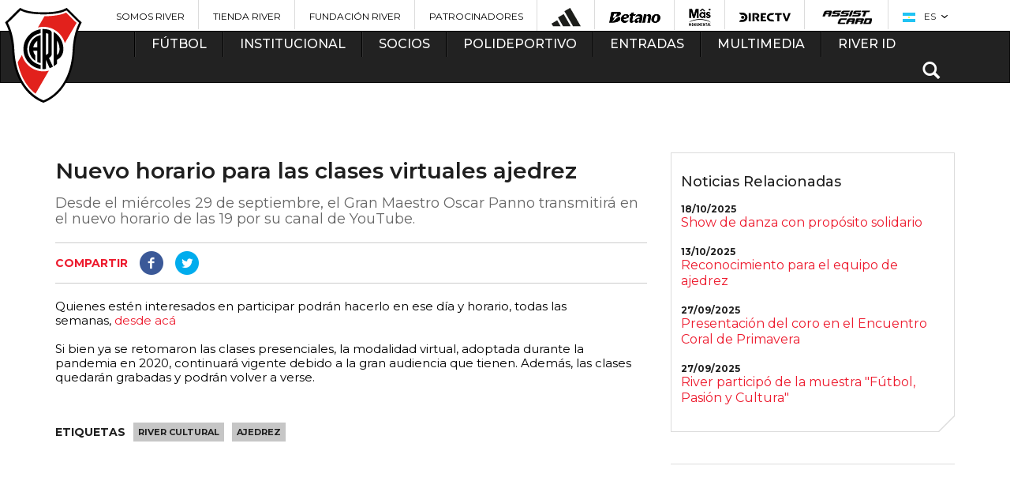

--- FILE ---
content_type: text/html; charset=utf-8
request_url: https://www.google.com/recaptcha/api2/aframe
body_size: -87
content:
<!DOCTYPE HTML><html><head><meta http-equiv="content-type" content="text/html; charset=UTF-8"></head><body><script nonce="jmnoAWYzlZmSONiUAP6v_A">/** Anti-fraud and anti-abuse applications only. See google.com/recaptcha */ try{var clients={'sodar':'https://pagead2.googlesyndication.com/pagead/sodar?'};window.addEventListener("message",function(a){try{if(a.source===window.parent){var b=JSON.parse(a.data);var c=clients[b['id']];if(c){var d=document.createElement('img');d.src=c+b['params']+'&rc='+(localStorage.getItem("rc::a")?sessionStorage.getItem("rc::b"):"");window.document.body.appendChild(d);sessionStorage.setItem("rc::e",parseInt(sessionStorage.getItem("rc::e")||0)+1);localStorage.setItem("rc::h",'1768865335131');}}}catch(b){}});window.parent.postMessage("_grecaptcha_ready", "*");}catch(b){}</script></body></html>